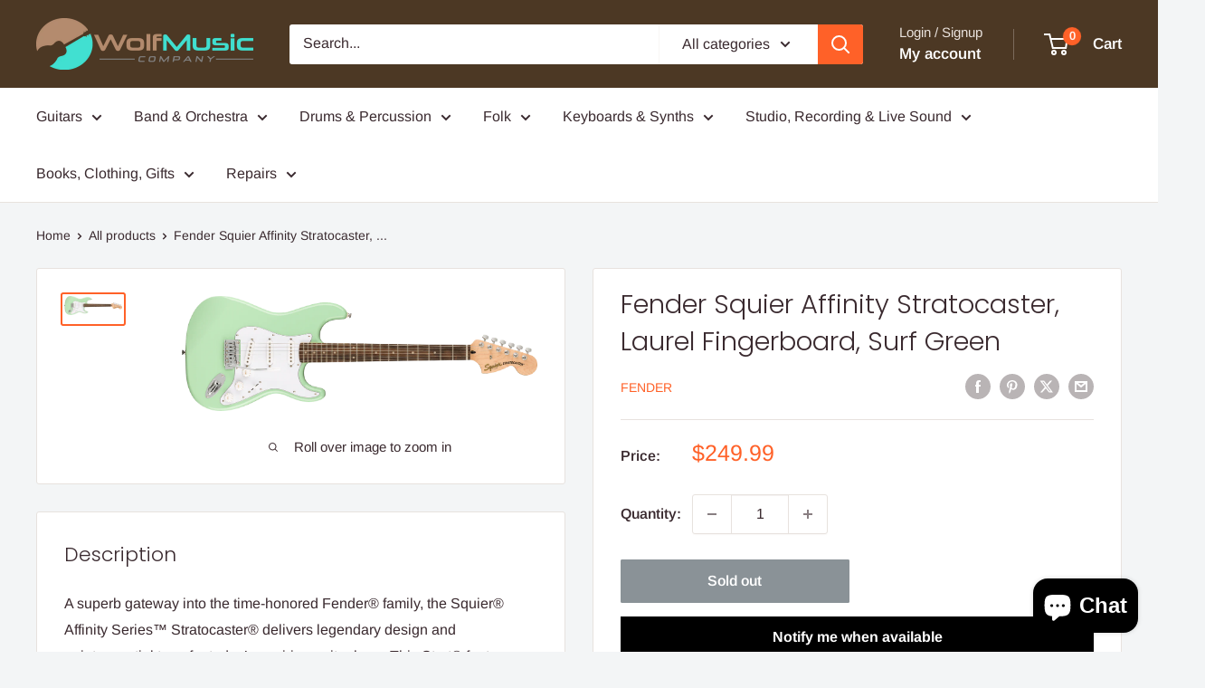

--- FILE ---
content_type: text/javascript; charset=utf-8
request_url: https://www.wolfmusiccompany.com/products/fender-squier-affinity-stratocaster-laurel-fingerboard-surf-green.js
body_size: 1278
content:
{"id":8030951702755,"title":"Fender Squier Affinity Stratocaster, Laurel Fingerboard, Surf Green","handle":"fender-squier-affinity-stratocaster-laurel-fingerboard-surf-green","description":"\u003cp\u003eA superb gateway into the time-honored Fender® family, the Squier® Affinity Series™ Stratocaster® delivers legendary design and quintessential tone for today’s aspiring guitar hero. This Strat® features several player-friendly refinements such as a thin and lightweight body, a slim and comfortable “C”-shaped neck profile, a 2-point tremolo bridge for superior tremolo action and sealed die-cast tuning machines with split shafts for smooth, accurate tuning and easy restringing. Loaded with a trio of Squier single-coil Strat pickups with 5-way switching for genre-defying sonic variety, this model is ready to accompany any player at any stage.\u003c\/p\u003e\n\u003cp\u003eProduct Specs\u003cbr\u003eicon specs\u003cbr\u003eGeneral\u003cbr\u003eSERIESAffinity Series™\u003cbr\u003eORIENTATIONRight-Hand\u003cbr\u003eCOLORSurf Green\u003cbr\u003eCOUNTRY OF ORIGINCN\u003cbr\u003eicon specs\u003cbr\u003eNeck\u003cbr\u003eNECK MATERIALMaple\u003cbr\u003eNECK FINISHSatin Urethane with Gloss Urethane Headstock Face\u003cbr\u003eNECK SHAPE\"C\" Shape\u003cbr\u003eNECK CONSTRUCTIONBolt-On\u003cbr\u003eFINGERBOARD RADIUS9.5\" (241 mm)\u003cbr\u003eFINGERBOARD MATERIALIndian Laurel\u003cbr\u003ePOSITION INLAYSPearloid Dot\u003cbr\u003eSIDE DOTSWhite\u003cbr\u003eNUMBER OF FRETS21\u003cbr\u003eTRUSS RODHead Adjust\u003cbr\u003eSTRING NUTSynthetic Bone\u003cbr\u003eNUT WIDTH1.650\" (42 mm)\u003cbr\u003eNUT MATERIALSynthetic Bone\u003cbr\u003eicon specs\u003cbr\u003eBody\u003cbr\u003eBODYPoplar\u003cbr\u003eBODY FINISHGloss Polyurethane\u003cbr\u003eBODY SHAPEStratocaster®\u003cbr\u003eBODY MATERIALPoplar\u003cbr\u003esku-image\u003cbr\u003eicon specs\u003cbr\u003eHardware\u003cbr\u003eBRIDGE2-Point Synchronized Tremolo with Block Saddles\u003cbr\u003ePICKGUARD3-Ply White\u003cbr\u003ePICKUP COVERSWhite\u003cbr\u003eCONTROL KNOBSWhite Plastic\u003cbr\u003eSWITCH TIPWhite\u003cbr\u003eHARDWARE FINISHChrome\u003cbr\u003eTUNING MACHINESSealed Die-Cast with Split Shafts\u003cbr\u003eSTRING TREESDual-Wing\u003cbr\u003eSTRINGSNickel Plated Steel (.009-.042 Gauges)\u003cbr\u003eTREMOLO ARMStandard\u003cbr\u003eNECK PLATE4-Bolt Squier®\u003cbr\u003eSTRAP BUTTONSStandard\u003cbr\u003eicon specs\u003cbr\u003eElectronics\u003cbr\u003eBRIDGE PICKUPCeramic Single-Coil\u003cbr\u003eMIDDLE PICKUPCeramic Single-Coil\u003cbr\u003eNECK PICKUPCeramic Single-Coil\u003cbr\u003ePICKUP CONFIGURATIONSSS\u003cbr\u003eCONTROLSMaster Volume, Tone 1. (Neck\/Middle Pickups), Tone 2. (Bridge Pickup)\u003cbr\u003eSWITCHING5-Position Blade: Position 1. Bridge Pickup, Position 2. Bridge and Middle Pickup, Position 3. Middle Pickup, Position 4. Middle and Neck Pickup, Position 5. Neck Pickup\u003cbr\u003eicon specs\u003cbr\u003eMeasurements\u003cbr\u003eDIMENSIONS5.00x16.00x44.50 IN\u003cbr\u003eSHIPPING WEIGHT9.95 LB\u003cbr\u003eFRET SIZEMedium Jumbo\u003cbr\u003eSCALE LENGTH25.5\" (64.77 cm)\u003cbr\u003eSHIPPING LENGTH44.50 IN\u003cbr\u003eSHIPPING HEIGHT5.00 IN\u003cbr\u003eSHIPPING WIDTH16.00 IN\u003cbr\u003eicon specs\u003cbr\u003eAccessories\u003cbr\u003eRECOMMENDED CASEClassic Series Stratocaster®\/Telecaster® Wood Hardshell Case, P\/N 0996106306 (Not Included)\u003cbr\u003eRECOMMENED GIG BAGFE405 Electric Guitar Gig Bag, P\/N 0991312406 (Not Included)\u003c\/p\u003e","published_at":"2023-02-07T16:00:56-06:00","created_at":"2023-02-07T16:00:56-06:00","vendor":"Fender","type":"Guitars - Electric","tags":["electric","fender","guitar"],"price":24999,"price_min":24999,"price_max":24999,"available":false,"price_varies":false,"compare_at_price":24999,"compare_at_price_min":24999,"compare_at_price_max":24999,"compare_at_price_varies":false,"variants":[{"id":43706144391395,"title":"Default Title","option1":"Default Title","option2":null,"option3":null,"sku":"0378000557","requires_shipping":true,"taxable":true,"featured_image":null,"available":false,"name":"Fender Squier Affinity Stratocaster, Laurel Fingerboard, Surf Green","public_title":null,"options":["Default Title"],"price":24999,"weight":0,"compare_at_price":24999,"inventory_management":"shopify","barcode":"885978920716","requires_selling_plan":false,"selling_plan_allocations":[]}],"images":["\/\/cdn.shopify.com\/s\/files\/1\/0443\/6865\/8595\/products\/d580b8c8b60ae394509a8a94fec28b5d.png?v=1695667389"],"featured_image":"\/\/cdn.shopify.com\/s\/files\/1\/0443\/6865\/8595\/products\/d580b8c8b60ae394509a8a94fec28b5d.png?v=1695667389","options":[{"name":"Title","position":1,"values":["Default Title"]}],"url":"\/products\/fender-squier-affinity-stratocaster-laurel-fingerboard-surf-green","media":[{"alt":null,"id":31763071074531,"position":1,"preview_image":{"aspect_ratio":3.104,"height":500,"width":1552,"src":"https:\/\/cdn.shopify.com\/s\/files\/1\/0443\/6865\/8595\/products\/d580b8c8b60ae394509a8a94fec28b5d.png?v=1695667389"},"aspect_ratio":3.104,"height":500,"media_type":"image","src":"https:\/\/cdn.shopify.com\/s\/files\/1\/0443\/6865\/8595\/products\/d580b8c8b60ae394509a8a94fec28b5d.png?v=1695667389","width":1552}],"requires_selling_plan":false,"selling_plan_groups":[]}